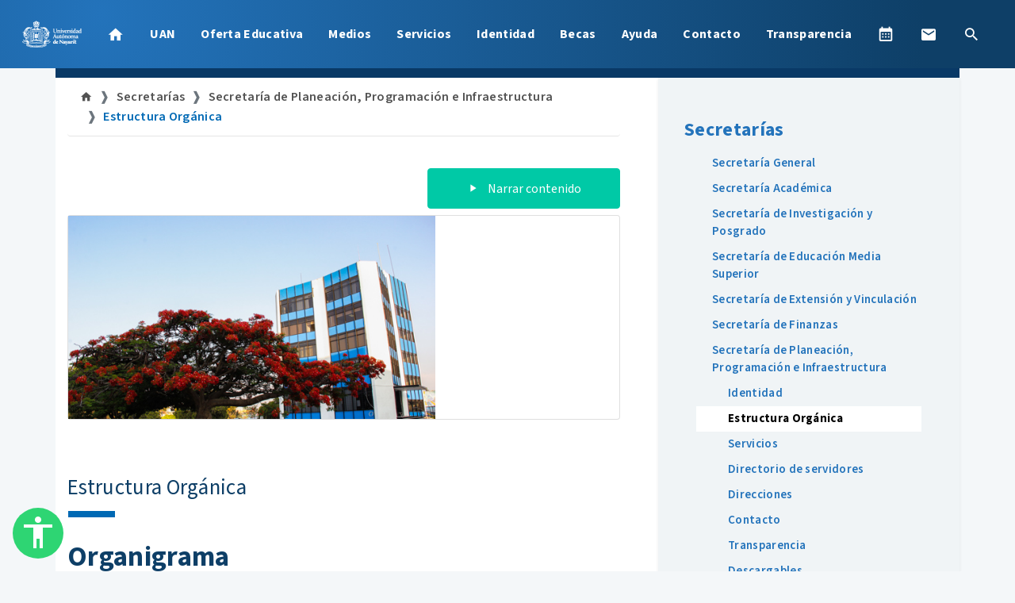

--- FILE ---
content_type: text/html; charset=UTF-8
request_url: https://www.uan.edu.mx/es/spp-organigrama
body_size: 44556
content:
<!DOCTYPE html>
<html lang="es">
<head>
    <meta charset="UTF-8">
    <meta name="viewport" content="width=device-width, initial-scale=1.0">
    <meta http-equiv="X-UA-Compatible" content="ie=edge">
    <title>Estructura Orgánica
 - Universidad Autonoma de Nayarit</title>
    <link rel="shortcut icon" href="https://www.uan.edu.mx/imagenes/escudo-uan-blue.png?v=1694459046">
        <meta name="description" content="Estructura Orgánica. "/>
        <meta property="og:title" content="Estructura Orgánica"/>
        <meta property="og:url" content="https://www.uan.edu.mx/es/spp-organigrama"/>
            <meta property="og:image" content="https://www.uan.edu.mx/imagenes/banner.jpg?v=1715664673">
        <meta property="og:description" content="Estructura Orgánica. "/>
    <meta property="og:site_name" content="Universidad Autónoma de Nayarit" />
    <meta property="og:type" content="website"/>
    <meta property="og:locale" content="es_MX" />
    <meta name="keywords" content="UAN,uni,mejor universidad, excelente universidad,Nayarit,Tepic,Carreras,Universidad,Prepa,Docencia,Investigación,Cultura,Licenciatura,Maestría,Doctorado,ceddi,congreso,lic,prepa" />
    <meta name="author" content="Medios Digitales UAN" />

        <link href="https://fonts.googleapis.com/icon?family=Material+Icons" rel="stylesheet">
    <link rel="stylesheet" href="https://www.uan.edu.mx/recursos/mdi/font/css/materialdesignicons.min.css?v=1683162694?n=63">
    <link rel="stylesheet" href="https://www.uan.edu.mx/recursos/miri/miri-ui-kit-free.css?v=1683162700?n=63">
    <link rel="stylesheet" href="https://www.uan.edu.mx/css/sidenav.css?v=1712560102?n=63">
    <link rel="stylesheet" href="https://www.uan.edu.mx/recursos/ckin/css/ckin.min.css?v=1710972762?n=63">
    <link rel="stylesheet" href="https://www.uan.edu.mx/recursos/audioplayer/audioplayer.css?v=1683162558?n=63">
    <link rel="stylesheet" href="https://www.uan.edu.mx/css/main.css?v=1767891407?n=63">
    <link rel="stylesheet" href="https://www.uan.edu.mx/recursos/lightgallery/css/lightgallery.css?v=1683162712?n=63">
    <link rel="stylesheet" href="https://www.uan.edu.mx/css/navbar.css?v=1712560102?n=63">
<link rel="stylesheet" href="https://www.uan.edu.mx/css/seccion/default.css?v=1712560103?n=63">
      
  <!-- Google tag (gtag.js) -->
<script async src="https://www.googletagmanager.com/gtag/js?id=G-RL16SSESY3"></script>
<script>
  window.dataLayer = window.dataLayer || [];
  function gtag(){dataLayer.push(arguments);}
  gtag('js', new Date());

  gtag('config', 'G-RL16SSESY3');
</script>
  <script>
    window.dataLayer = window.dataLayer || [];
    function gtag(){dataLayer.push(arguments);}
    gtag('js', new Date());

    gtag('config', 'UA-21326597-1');
  </script>
    <script src="https://www.google.com/recaptcha/api.js" async defer></script>
</head>
<div id="fb-root"></div>
<body>
    <script async defer crossorigin="anonymous" src="https://connect.facebook.net/es_ES/sdk.js#xfbml=1&version=v11.0" nonce="5DeHMOhY"></script>
    <div class="p-0 d-none d-lg-block">
  <nav class="navbar navbar-expand-lg navbar-dark py-3 flotable" id="nav-principal">
    <a class="navbar-brand" href="https://www.uan.edu.mx"><img src="https://www.uan.edu.mx/imagenes/escudo-22.png?n=3" alt="Logo UAN" style="width: 130px; height: auto;"></a>
    <button class="navbar-toggler" type="button" data-toggle="collapse" data-target="#movil-megamenu" aria-controls="movil-megamenu" aria-expanded="false" aria-label="Toggle navigation">
      <span class="navbar-toggler-icon"></span>
    </button>

    <div class="collapse navbar-collapse" id="movil-megamenu">
      <ul class="navbar-nav mr-auto">
        <li class="nav-item megamenu-item"><a href="https://www.uan.edu.mx" class="nav-link text-black"><i class="mdi mdi-home"></i></a></li>
        <li class="nav-item dropdown megamenu megamenu-item p-0" id="main-megamenu">
        <a id="megamenu" onclick="location.href = 'https://www.uan.edu.mx/es/universidad'" href="" data-toggle="dropdown" aria-haspopup="true" aria-expanded="false" class="nav-link text-black dropdown-toggle">UAN</a>
        <div aria-labelledby="megamenu" class="megamenu dropdown-menu border-0 p-0 m-0" id="container-menu">
            <div class="container-menu">
            <div class="row rounded-0 m-0 shadow-sm pb-1">
                <div class="col-lg-12 col-xl-12">
                <div class="p-4">
                    <div class="row">
                    <div class="col-lg-4 text-right p-0">
                        <h4 class="principal-link"><a href="https://www.uan.edu.mx/es/universidad">Acerca de la UAN</a></h4>
                        <ul class="list-unstyled center-small megamenu-small-magin">
                                                <li class="nav-item"><a href="https://www.uan.edu.mx/es/estructura-organica-de-la-uan" class="nav-link text-dark text-small pb-0 pr-0">Estructura orgánica</a></li>
                                                <li class="nav-item"><a href="https://www.uan.edu.mx/es/unidades-academicas" class="nav-link text-dark text-small pb-0 pr-0">Unidades Académicas</a></li>
                                                <li class="nav-item"><a href="https://www.uan.edu.mx/es/normatividad" class="nav-link text-dark text-small pb-0 pr-0">Normatividad</a></li>
                                                </ul>
                    </div>
                    <div class="col-lg-4 text-right p-0">
                        <h4 class="principal-link"><a href="https://www.uan.edu.mx/es/rectoria">Rectoría</a></h4>
                        <ul class="list-unstyled center-small megamenu-small-magin">
                                                        <li class="nav-item"><a href="https://www.uan.edu.mx/es/rectora" class="nav-link text-dark text-small pb-0 pr-0">Rectora</a></li>
                                                        <li class="nav-item"><a href="https://www.uan.edu.mx/es/sr" class="nav-link text-dark text-small pb-0 pr-0">Secretaría  de la Rectoría</a></li>
                                                    </ul>
                    </div>
                    <div class="col-lg-4 text-right p-0">
                        <h4 class="principal-link"><a href="https://www.uan.edu.mx/es/secretarias">Secretarías</a></h4>
                        <ul class="list-unstyled center-small megamenu-small-magin">
                                                        <li class="nav-item"><a href="https://www.uan.edu.mx/es/sg" class="nav-link text-dark text-small pb-0 pr-0">Secretaría General</a></li>
                                                        <li class="nav-item"><a href="https://www.uan.edu.mx/es/sd" class="nav-link text-dark text-small pb-0 pr-0">Secretaría Académica</a></li>
                                                        <li class="nav-item"><a href="https://www.uan.edu.mx/es/sip" class="nav-link text-dark text-small pb-0 pr-0">Secretaría de Investigación y Posgrado</a></li>
                                                        <li class="nav-item"><a href="https://www.uan.edu.mx/es/sems" class="nav-link text-dark text-small pb-0 pr-0">Secretaría de Educación Media Superior</a></li>
                                                        <li class="nav-item"><a href="https://www.uan.edu.mx/es/sev" class="nav-link text-dark text-small pb-0 pr-0">Secretaría de Extensión y Vinculación</a></li>
                                                        <li class="nav-item"><a href="https://www.uan.edu.mx/es/sf" class="nav-link text-dark text-small pb-0 pr-0">Secretaría de Finanzas</a></li>
                                                        <li class="nav-item"><a href="https://www.uan.edu.mx/es/spp" class="nav-link text-dark text-small pb-0 pr-0">Secretaría de Planeación, Programación e Infraestructura</a></li>
                                                        <li class="nav-item"><a href="https://www.uan.edu.mx/es/sa" class="nav-link text-dark text-small pb-0 pr-0">Secretaría de Administración</a></li>
                                                    </ul>
                    </div>
                    </div>
                </div>
                </div>
            </div>
            </div>
        </div>
    </li>
                                <li class="nav-item dropdown">
                <a class="nav-link dropdown-toggle"  data-toggle="dropdown" href="#" onclick="location.href = 'https://www.uan.edu.mx/es/oferta'">Oferta Educativa</a>
                <div class="dropdown-menu">
                                                            <a href="https://www.uan.edu.mx/es/preparatorias" class="dropdown-item">Medio Superior</a>
                                                                                <a href="https://www.uan.edu.mx/es/licenciaturas" class="dropdown-item">Superior</a>
                                                                                <a href="https://www.uan.edu.mx/es/profesional-asociado" class="dropdown-item">Profesional Asociado</a>
                                                                                <a href="https://www.uan.edu.mx/es/unidades-academicas" class="dropdown-item">Unidades Académicas</a>
                                                                                <a href="https://www.uan.edu.mx/es/posgrado" class="dropdown-item">Posgrados</a>
                                                        </div>
            </li>
                                    <li class="nav-item dropdown">
                <a class="nav-link dropdown-toggle"  data-toggle="dropdown" href="#" onclick="location.href = 'https://www.uan.edu.mx/es/medios'">Medios</a>
                <div class="dropdown-menu">
                                                            <a href="https://www.uan.edu.mx/es/comunicados" class="dropdown-item">Comunicados</a>
                                                                                <a href="https://www.uan.edu.mx/es/avisos" class="dropdown-item">Avisos / Convocatorias</a>
                                                                                <a href="http://www.radio.uan.mx" class="dropdown-item">Radio UAN</a>
                                                                                <a href="https://www.youtube.com/user/uanmedios/videos" class="dropdown-item">Tv UAN</a>
                                                                                <a href="https://www.uan.edu.mx/es/publicaciones" class="dropdown-item">Publicaciones</a>
                                                        </div>
            </li>
                                    <li class="nav-item dropdown">
                <a class="nav-link dropdown-toggle"  data-toggle="dropdown" href="#" onclick="location.href = 'https://www.uan.edu.mx/es/servicios-en-linea'">Servicios</a>
                <div class="dropdown-menu">
                                                            <a href="https://www.uan.edu.mx/es/calendario-escolar" class="dropdown-item">Calendario Escolar 2025-2026</a>
                                                                                <a href="http://mail.uan.edu.mx" class="dropdown-item">Correo institucional</a>
                                                                                <a href="https://piida.uan.mx/" class="dropdown-item">Plataforma PIIDA</a>
                                                                                <a href="https://www.uan.edu.mx/es/directorio-uan" class="dropdown-item">Directorio UAN</a>
                                                                                <a href="https://www.uan.edu.mx/es/bibliotecas" class="dropdown-item">Bibliotecas</a>
                                                                                <a href="https://www.uan.edu.mx/es/directorio-telefonico-uan" class="dropdown-item">Directorio Telefónico UAN</a>
                                                                                <a href="https://www.uan.edu.mx/es/credencial-universitaria" class="dropdown-item">Credencial universitaria</a>
                                                                                <a href="https://www.uan.edu.mx/es/protocolo-de-violencia-de-genero" class="dropdown-item">Protocolo de Violencia de Género</a>
                                                                                <a href="https://www.uan.edu.mx/es/contacto-lnk" class="dropdown-item">Contacto</a>
                                                        </div>
            </li>
                                    <li class="nav-item dropdown">
                <a class="nav-link dropdown-toggle"  data-toggle="dropdown" href="#" onclick="location.href = 'https://www.uan.edu.mx/es/identidad'">Identidad</a>
                <div class="dropdown-menu">
                                                            <a href="https://www.uan.edu.mx/es/historia-de-la-uan" class="dropdown-item">Historia</a>
                                                                                <a href="https://www.uan.edu.mx/es/mision-vision-y-valores-de-la-uan" class="dropdown-item">Misión, Visión y Valores</a>
                                                                                <a href="https://www.uan.edu.mx/es/himno-universitario" class="dropdown-item">Himno Universitario</a>
                                                        </div>
            </li>
                                    <li class="nav-item dropdown">
                <a class="nav-link dropdown-toggle"  data-toggle="dropdown" href="#" onclick="location.href = 'https://www.uan.edu.mx/es/correo'">Becas</a>
                <div class="dropdown-menu">
                                                            <a href="https://www.santanderopenacademy.com/es/index.html" class="dropdown-item">Becas Santander</a>
                                                        </div>
            </li>
                                    <li class="nav-item dropdown">
                <a class="nav-link dropdown-toggle"  data-toggle="dropdown" href="#" onclick="location.href = 'https://www.uan.edu.mx/es/ayuda'">Ayuda</a>
                <div class="dropdown-menu">
                                                            <a href="https://www.uan.edu.mx/es/acerca-del-sitio" class="dropdown-item">Acerca de este sitio</a>
                                                                                <a href="https://www.uan.edu.mx/es/aviso-de-privacidad" class="dropdown-item">Aviso de privacidad</a>
                                                        </div>
            </li>
                                <li class="nav-item">
            <a href="https://www.uan.edu.mx/es/contacto" class="nav-link">Contacto</a>
        </li>
                                <li class="nav-item">
            <a href="https://transparencia.uan.mx/" class="nav-link">Transparencia</a>
        </li>
                  </ul>
      <ul class="navbar-nav ml-auto center-small">
        <li class="nav-item">
          <a href="https://www.uan.edu.mx/es/calendario-escolar" class="nav-link" title="Calendarios">
            <i class="mdi mdi-calendar-month"></i>
          </a>
        </li>
        <li class="nav-item">
          <a href="http://mail.uan.edu.mx" target="_blank" class="nav-link" title="Correo institucional">
            <i class="mdi mdi-email"></i>
          </a>
        </li>
        <li class="nav-item">
          <a href="#" class="nav-link" onclick="openSearch(); return false;" title="Buscar">
            <i class="mdi mdi-magnify"></i>
          </a>
        </li>
      </ul>
    </div>
  </nav>
</div>    <div class="p-0 d-block d-lg-none sticky-top">

  <div class="container-fluid bg-gradient">
    <div class="row align-items-center ">
      <div class="col-3">
        <a href="https://www.uan.edu.mx"><img class="img-fluid p-2" src="https://www.uan.edu.mx/imagenes/autonomia-solo.png?n=3"></a>
      </div>
      <div class="col-7"></div>
      <div class="col-2 px-0">
        <a href="#" data-target="slide-out" class="sidenav-trigger btn btn-primary bg-gradient py-2"><i class="material-icons">menu</i></a>
      </div>
    </div>
  </div>

  <ul id="slide-out" class="sidenav">
    <li>
      <div class="user-view">
        <div class="background bg-gradient">
          <div class="container pt-3 px-4">
            <img src="https://www.uan.edu.mx/imagenes/autonomia.png?v=1741036563" class="img-fluid">
          </div>
        </div>
        <br>
        <br>
      </div>
    </li>
    <div class="accordion" id="uan">
                <div class="card">
            <div class="card-header bg-white">
                <a href="https://www.uan.edu.mx" class="btn btn-block text-left text-black"><i class="mdi mdi-home"></i>Inicio</a>
            </div>
        </div>
                        
            <div class="card" style="border-radius: 0rem;">
                <div class="card-header bg-white" id="headingOne">
                    <h2 class="mb-0">
                        <button class="btn btn-block text-left" type="button" data-toggle="collapse" data-target="#uancollapse" aria-expanded="true" aria-controls="collapseOne">
                        UAN
                        </button>
                    </h2>
                </div>
                <div id="uancollapse" class="collapse" aria-labelledby="headingOne" data-parent="#uan">
                <div class="card-body" style="background: #F9F9F9">
                    <h4 class="principal-link"><a href="https://www.uan.edu.mx/es/universidad">Acerca de la UAN</a></h4>
                    <hr>
                                        <li class="nav-item"><a href="https://www.uan.edu.mx/es/estructura-organica-de-la-uan" class="nav-link text-dark text-small pb-0 pr-0" style="overflow-wrap: break-word;">Estructura orgánica</a></li>
                                        <li class="nav-item"><a href="https://www.uan.edu.mx/es/unidades-academicas" class="nav-link text-dark text-small pb-0 pr-0" style="overflow-wrap: break-word;">Unidades Académicas</a></li>
                                        <li class="nav-item"><a href="https://www.uan.edu.mx/es/normatividad" class="nav-link text-dark text-small pb-0 pr-0" style="overflow-wrap: break-word;">Normatividad</a></li>
                                        <h4 class="principal-link"><a href="https://www.uan.edu.mx/es/rectoria">Rectoría</a></h4>
                    <hr>
                                            <li class="nav-item"><a href="https://www.uan.edu.mx/es/rectora" class="nav-link text-dark text-small pb-0 pr-0" style="overflow-wrap: break-word;">Rectora</a></li>
                                            <li class="nav-item"><a href="https://www.uan.edu.mx/es/sr" class="nav-link text-dark text-small pb-0 pr-0" style="overflow-wrap: break-word;">Secretaría  de la Rectoría</a></li>
                                        <h4 class="principal-link"><a href="https://www.uan.edu.mx/es/secretarias">Secretarías</a></h4>
                    <hr>
                                            <li class="nav-item"><a href="https://www.uan.edu.mx/es/sg" class="nav-link text-dark text-small pb-0 pr-0" style="overflow-wrap: break-word;">Secretaría General</a></li>
                                            <li class="nav-item"><a href="https://www.uan.edu.mx/es/sd" class="nav-link text-dark text-small pb-0 pr-0" style="overflow-wrap: break-word;">Secretaría Académica</a></li>
                                            <li class="nav-item"><a href="https://www.uan.edu.mx/es/sip" class="nav-link text-dark text-small pb-0 pr-0" style="overflow-wrap: break-word;">Secretaría de Investigación y Posgrado</a></li>
                                            <li class="nav-item"><a href="https://www.uan.edu.mx/es/sems" class="nav-link text-dark text-small pb-0 pr-0" style="overflow-wrap: break-word;">Secretaría de Educación Media Superior</a></li>
                                            <li class="nav-item"><a href="https://www.uan.edu.mx/es/sev" class="nav-link text-dark text-small pb-0 pr-0" style="overflow-wrap: break-word;">Secretaría de Extensión y Vinculación</a></li>
                                            <li class="nav-item"><a href="https://www.uan.edu.mx/es/sf" class="nav-link text-dark text-small pb-0 pr-0" style="overflow-wrap: break-word;">Secretaría de Finanzas</a></li>
                                            <li class="nav-item"><a href="https://www.uan.edu.mx/es/spp" class="nav-link text-dark text-small pb-0 pr-0" style="overflow-wrap: break-word;">Secretaría de Planeación, Programación e Infraestructura</a></li>
                                            <li class="nav-item"><a href="https://www.uan.edu.mx/es/sa" class="nav-link text-dark text-small pb-0 pr-0" style="overflow-wrap: break-word;">Secretaría de Administración</a></li>
                                    </div>
                </div>
            </div>
    
                
                                                        <div class="card">
                    <div class="card-header bg-white" id="headingOne">
                        <h2 class="mb-0">
                            <button class="btn btn-block text-left" type="button" data-toggle="collapse" data-target="#Oferta-educativa" aria-expanded="true" aria-controls="collapseOne">
                                Oferta Educativa
                            </button>
                        </h2>
                    </div>
                    <div id="Oferta-educativa" class="collapse" aria-labelledby="headingOne" data-parent="#uan">
                        <div class="card-body" style="background: #F9F9F9">
                            <a class="nav-item m-4 text-black" href="#" onclick="location.href = 'https://www.uan.edu.mx/es/oferta'">Inicio</a>
                            <hr>
                                                                                                <a href="https://www.uan.edu.mx/es/preparatorias" class="dropdown-item">Medio Superior</a>
                                    <hr>
                                                                                                                                <a href="https://www.uan.edu.mx/es/licenciaturas" class="dropdown-item">Superior</a>
                                    <hr>
                                                                                                                                <a href="https://www.uan.edu.mx/es/profesional-asociado" class="dropdown-item">Profesional Asociado</a>
                                    <hr>
                                                                                                                                <a href="https://www.uan.edu.mx/es/unidades-academicas" class="dropdown-item">Unidades Académicas</a>
                                    <hr>
                                                                                                                                <a href="https://www.uan.edu.mx/es/posgrado" class="dropdown-item">Posgrados</a>
                                    <hr>
                                                                                    </div>
                    </div>
                </div>
                                                                    <div class="card">
                    <div class="card-header bg-white" id="headingOne">
                        <h2 class="mb-0">
                            <button class="btn btn-block text-left" type="button" data-toggle="collapse" data-target="#Medios" aria-expanded="true" aria-controls="collapseOne">
                                Medios
                            </button>
                        </h2>
                    </div>
                    <div id="Medios" class="collapse" aria-labelledby="headingOne" data-parent="#uan">
                        <div class="card-body" style="background: #F9F9F9">
                            <a class="nav-item m-4 text-black" href="#" onclick="location.href = 'https://www.uan.edu.mx/es/medios'">Inicio</a>
                            <hr>
                                                                                                <a href="https://www.uan.edu.mx/es/comunicados" class="dropdown-item">Comunicados</a>
                                    <hr>
                                                                                                                                <a href="https://www.uan.edu.mx/es/avisos" class="dropdown-item">Avisos / Convocatorias</a>
                                    <hr>
                                                                                                                                <a href="http://www.radio.uan.mx" class="dropdown-item">Radio UAN</a>
                                    <hr>
                                                                                                                                <a href="https://www.youtube.com/user/uanmedios/videos" class="dropdown-item">Tv UAN</a>
                                    <hr>
                                                                                                                                <a href="https://www.uan.edu.mx/es/publicaciones" class="dropdown-item">Publicaciones</a>
                                    <hr>
                                                                                    </div>
                    </div>
                </div>
                                                                    <div class="card">
                    <div class="card-header bg-white" id="headingOne">
                        <h2 class="mb-0">
                            <button class="btn btn-block text-left" type="button" data-toggle="collapse" data-target="#Servicios" aria-expanded="true" aria-controls="collapseOne">
                                Servicios
                            </button>
                        </h2>
                    </div>
                    <div id="Servicios" class="collapse" aria-labelledby="headingOne" data-parent="#uan">
                        <div class="card-body" style="background: #F9F9F9">
                            <a class="nav-item m-4 text-black" href="#" onclick="location.href = 'https://www.uan.edu.mx/es/servicios-en-linea'">Inicio</a>
                            <hr>
                                                                                                <a href="https://www.uan.edu.mx/es/calendario-escolar" class="dropdown-item">Calendario Escolar 2025-2026</a>
                                    <hr>
                                                                                                                                <a href="http://mail.uan.edu.mx" class="dropdown-item">Correo institucional</a>
                                    <hr>
                                                                                                                                <a href="https://piida.uan.mx/" class="dropdown-item">Plataforma PIIDA</a>
                                    <hr>
                                                                                                                                <a href="https://www.uan.edu.mx/es/directorio-uan" class="dropdown-item">Directorio UAN</a>
                                    <hr>
                                                                                                                                <a href="https://www.uan.edu.mx/es/bibliotecas" class="dropdown-item">Bibliotecas</a>
                                    <hr>
                                                                                                                                <a href="https://www.uan.edu.mx/es/directorio-telefonico-uan" class="dropdown-item">Directorio Telefónico UAN</a>
                                    <hr>
                                                                                                                                <a href="https://www.uan.edu.mx/es/credencial-universitaria" class="dropdown-item">Credencial universitaria</a>
                                    <hr>
                                                                                                                                <a href="https://www.uan.edu.mx/es/protocolo-de-violencia-de-genero" class="dropdown-item">Protocolo de Violencia de Género</a>
                                    <hr>
                                                                                                                                <a href="https://www.uan.edu.mx/es/contacto-lnk" class="dropdown-item">Contacto</a>
                                    <hr>
                                                                                    </div>
                    </div>
                </div>
                                                                    <div class="card">
                    <div class="card-header bg-white" id="headingOne">
                        <h2 class="mb-0">
                            <button class="btn btn-block text-left" type="button" data-toggle="collapse" data-target="#Identidad" aria-expanded="true" aria-controls="collapseOne">
                                Identidad
                            </button>
                        </h2>
                    </div>
                    <div id="Identidad" class="collapse" aria-labelledby="headingOne" data-parent="#uan">
                        <div class="card-body" style="background: #F9F9F9">
                            <a class="nav-item m-4 text-black" href="#" onclick="location.href = 'https://www.uan.edu.mx/es/identidad'">Inicio</a>
                            <hr>
                                                                                                <a href="https://www.uan.edu.mx/es/historia-de-la-uan" class="dropdown-item">Historia</a>
                                    <hr>
                                                                                                                                <a href="https://www.uan.edu.mx/es/mision-vision-y-valores-de-la-uan" class="dropdown-item">Misión, Visión y Valores</a>
                                    <hr>
                                                                                                                                <a href="https://www.uan.edu.mx/es/himno-universitario" class="dropdown-item">Himno Universitario</a>
                                    <hr>
                                                                                    </div>
                    </div>
                </div>
                                                                    <div class="card">
                    <div class="card-header bg-white" id="headingOne">
                        <h2 class="mb-0">
                            <button class="btn btn-block text-left" type="button" data-toggle="collapse" data-target="#Becas" aria-expanded="true" aria-controls="collapseOne">
                                Becas
                            </button>
                        </h2>
                    </div>
                    <div id="Becas" class="collapse" aria-labelledby="headingOne" data-parent="#uan">
                        <div class="card-body" style="background: #F9F9F9">
                            <a class="nav-item m-4 text-black" href="#" onclick="location.href = 'https://www.uan.edu.mx/es/correo'">Inicio</a>
                            <hr>
                                                                                                <a href="https://www.santanderopenacademy.com/es/index.html" class="dropdown-item">Becas Santander</a>
                                    <hr>
                                                                                    </div>
                    </div>
                </div>
                                                                    <div class="card">
                    <div class="card-header bg-white" id="headingOne">
                        <h2 class="mb-0">
                            <button class="btn btn-block text-left" type="button" data-toggle="collapse" data-target="#Ayuda" aria-expanded="true" aria-controls="collapseOne">
                                Ayuda
                            </button>
                        </h2>
                    </div>
                    <div id="Ayuda" class="collapse" aria-labelledby="headingOne" data-parent="#uan">
                        <div class="card-body" style="background: #F9F9F9">
                            <a class="nav-item m-4 text-black" href="#" onclick="location.href = 'https://www.uan.edu.mx/es/ayuda'">Inicio</a>
                            <hr>
                                                                                                <a href="https://www.uan.edu.mx/es/acerca-del-sitio" class="dropdown-item">Acerca de este sitio</a>
                                    <hr>
                                                                                                                                <a href="https://www.uan.edu.mx/es/aviso-de-privacidad" class="dropdown-item">Aviso de privacidad</a>
                                    <hr>
                                                                                    </div>
                    </div>
                </div>
                                                                    <div class="card">
                    <div class="card-header bg-white">
                        <a href="https://www.uan.edu.mx/es/contacto" class="btn btn-block text-left text-black">Contacto</a>
                    </div>
                </div>
                                                                    <div class="card">
                    <div class="card-header bg-white">
                        <a href="https://transparencia.uan.mx/" class="btn btn-block text-left text-black">Transparencia</a>
                    </div>
                </div>
                                <div class="card">
        <div class="card-header bg-white">
            <a class="sidenav-close btn btn-block text-left text-black" href="https://www.uan.edu.mx/es/calendario-escolar"><i class="mdi mdi-calendar-month"></i> Calendarios</a>
        </div>
    </div>
    <div class="card">
        <div class="card-header bg-white">
            <a class="sidenav-close btn btn-block text-left text-black" href="http://mail.uan.edu.mx" target="_blank"><i class="mdi mdi-email"></i> Correo institucional</a>
        </div>
    </div>
    <div class="card">
        <div class="card-header bg-white">
            <a class="sidenav-close btn btn-block text-left text-black" href="#" onclick="openSearch(); return false;"><i class="mdi mdi-magnify"></i> Buscar</a>
        </div>
    </div>
    <div class="card">
        <div class="card-header bg-white">
            <a class="sidenav-close btn btn-block text-left text-black" href="#" onclick="return false;">Cerrar menu</a>
        </div>
    </div>  </ul>

</div>

    <div id="contenido-body">

        <div id="contenido-maestro">
    
<div class="container"><div class="row"><div class="col-lg-12 adorno2 bg-uan-darkblue"></div></div></div>
<div class="container">
    <div class="row">
        <div class="col-12 bg-uan-gray p-5 border-lefth shadow-sm d-block d-lg-none mb-4 d-block d-lg-none" id="lateral-menu_sm">
        <div class="row p-0 rounded-lg">
            <div class="col-lg-10 col-md-10 col-sm-10 col-10 p-0 text-left">
                                <h4 class="font-weight-bolder text-uan-darkblue menu-lateral"><a href="https://www.uan.edu.mx/es/secretarias">Secretarías</a></h4>
                            </div>
            <div class="col-lg-2 col-md-2 col-sm-2 col-2 p-0 text-right d-flex justify-content-center align-items-center">
                <button class="btn btn-sm btn-facebook" id="directorio-menu">
                    <i class="mdi mdi-menu"></i>
                </button>
            </div>
        </div>
        <div class="row p-0 rounded-lg listado" id="directorio-lista" style="font-weight: 600 !important;">
            <div class="col-lg-12">
                <ul class='list-unstyled'><li class="menu-lateral li-st v1"><a href="https://www.uan.edu.mx/es/sg">Secretaría General</a></li><li class="menu-lateral li-st v1"><a href="https://www.uan.edu.mx/es/sd">Secretaría Académica</a></li><li class="menu-lateral li-st v1"><a href="https://www.uan.edu.mx/es/sip">Secretaría de Investigación y Posgrado</a></li><li class="menu-lateral li-st v1"><a href="https://www.uan.edu.mx/es/sems">Secretaría de Educación Media Superior</a></li><li class="menu-lateral li-st v1"><a href="https://www.uan.edu.mx/es/sev">Secretaría de Extensión y Vinculación</a></li><li class="menu-lateral li-st v1"><a href="https://www.uan.edu.mx/es/sf">Secretaría de Finanzas</a></li><li class="menu-lateral li-st v1"><a href="https://www.uan.edu.mx/es/spp">Secretaría de Planeación, Programación e Infraestructura</a></li><ul class='list-unstyled'><li class="menu-lateral li-st v2"><a href="https://www.uan.edu.mx/es/udi-identidad">Identidad</a></li><li class="menu-lateral bg-white font-weight-bold li-st v2 activo"><a href="https://www.uan.edu.mx/es/spp-organigrama">Estructura Orgánica</a></li><li class="menu-lateral li-st v2"><a href="https://www.uan.edu.mx/es/spp-servicios">Servicios</a></li><li class="menu-lateral li-st v2"><a href="https://www.uan.edu.mx/es/directorio-de-servidores-sppi">Directorio de servidores</a></li><li class="menu-lateral li-st v2"><a href="https://www.uan.edu.mx/es/spp-direcciones">Direcciones</a></li><li class="menu-lateral li-st v2"><a href="https://www.uan.edu.mx/es/spp-contacto">Contacto</a></li><li class="menu-lateral li-st v2"><a href="https://www.uan.edu.mx/es/udi-transparencia">Transparencia</a></li><li class="menu-lateral li-st v2"><a href="https://www.uan.edu.mx/es/udi-descargables">Descargables</a></li></ul><li class="menu-lateral li-st v1"><a href="https://www.uan.edu.mx/es/sa">Secretaría de Administración</a></li></ul>
            </div>
        </div>
    </div>
        <div class="col-lg-8 pb-5 pr-5" id="principal-contenedor">
            <div class="row mb-2">
                <div class="col-lg-12">
                    <nav aria-label="breadcrumb">
                        <ol class="breadcrumb bg-white">
                                                                                    <li class="breadcrumb-item "><a href="/"><i class="mdi mdi-home"></i></a></li>
                                                        <li class="breadcrumb-item "><a href="secretarias">Secretarías</a></li>
                                                        <li class="breadcrumb-item "><a href="spp">Secretaría de Planeación, Programación e Infraestructura</a></li>
                                                        <li class="breadcrumb-item  active "><a href="spp-organigrama">Estructura Orgánica</a></li>
                                                    </ol>
                    </nav>
                </div>
            </div>
                        <div class="row mb-5">
                <div class="col-lg-12">
                    <div class="card">
                        <div class="row no-gutters">
                            <div class="col-lg-8 p-0 d-flex align-items-center justify-content-center bg-light">
                                                        <div id="portada" style="background: url(https://www.uan.edu.mx/d/i/secciones/edificio-rectoria-vista-arbol.jpg?v=1551187068)">
                                                                                        </div>
                            </div>
                            <div class="col-lg-4">
                            <div class="card-body">
                                <h5 id="portada-titulo"></h5>
                                <span id="portada-descripcion">
                                    
                                </span>
                            </div>
                            </div>
                        </div>
                    </div>
                </div>
            </div>
            <br>
                        <div class="row">
                <div class="col">
                    <p class="subtitulos text-uan-darkblue">Estructura Orgánica</p>
                </div>
            </div>
            <div class="row pl-3"><div class="col-1 adorno bg-uan-blue"></div></div>
            <br>

                                    <div class="row">
    <div class="col-lg-12">
        <h2 class="titulos font-weight-bold mb-0">Organigrama</h2>
        <article>
        <p><img src="[data-uri]" style="width: 672.986px;" data-filename="image.png"><br></p>
        </article>
    </div>
</div>            
            <div class="row mt-lg">
                <div class="col-lg-12 text-right">
                    <hr>
                    <div class="row">
                        <div class="col-lg-6 col-sm-12 col-12 text-left">
                            <button class="btn btn-print btn-sm">Imprimir página <i class="mdi mdi-printer"></i></button>
                        </div>
                        <div class="col-lg-6 col-sm-12 col-12 text-right">
                            <button class="btn btn-facebook btn-sm"><i class="mdi mdi-facebook"></i></button>
                            <button class="btn btn-twitter btn-sm"><i class="mdi mdi-twitter"></i></button>
                            <button class="btn btn-whatsapp btn-sm"><i class="mdi mdi-whatsapp"></i></button>
                        </div>
                    </div>
                </div>
            </div>
        </div>
        <div class="col-lg-4 bg-uan-gray p-5 border-lefth shadow-sm d-none d-lg-block">
            <div id="lateral-menu">
    <div class="row p-0 rounded-lg">
        <div class="col-lg-10 col-md-10 col-sm-10 col-10 p-0 text-left">
                        <h4 class="font-weight-bolder text-uan-darkblue menu-lateral"><a href="https://www.uan.edu.mx/es/secretarias">Secretarías</a></h4>
                    </div>
    </div>
    <div class="row p-0 rounded-lg listado" id="directorio-lista" style="font-weight: 600 !important;">
        <div class="col-lg-12">
            <ul class='list-unstyled'><li class="menu-lateral li-st v1"><a href="https://www.uan.edu.mx/es/sg">Secretaría General</a></li><li class="menu-lateral li-st v1"><a href="https://www.uan.edu.mx/es/sd">Secretaría Académica</a></li><li class="menu-lateral li-st v1"><a href="https://www.uan.edu.mx/es/sip">Secretaría de Investigación y Posgrado</a></li><li class="menu-lateral li-st v1"><a href="https://www.uan.edu.mx/es/sems">Secretaría de Educación Media Superior</a></li><li class="menu-lateral li-st v1"><a href="https://www.uan.edu.mx/es/sev">Secretaría de Extensión y Vinculación</a></li><li class="menu-lateral li-st v1"><a href="https://www.uan.edu.mx/es/sf">Secretaría de Finanzas</a></li><li class="menu-lateral li-st v1"><a href="https://www.uan.edu.mx/es/spp">Secretaría de Planeación, Programación e Infraestructura</a></li><ul class='list-unstyled'><li class="menu-lateral li-st v2"><a href="https://www.uan.edu.mx/es/udi-identidad">Identidad</a></li><li class="menu-lateral bg-white font-weight-bold li-st v2 activo"><a href="https://www.uan.edu.mx/es/spp-organigrama">Estructura Orgánica</a></li><li class="menu-lateral li-st v2"><a href="https://www.uan.edu.mx/es/spp-servicios">Servicios</a></li><li class="menu-lateral li-st v2"><a href="https://www.uan.edu.mx/es/directorio-de-servidores-sppi">Directorio de servidores</a></li><li class="menu-lateral li-st v2"><a href="https://www.uan.edu.mx/es/spp-direcciones">Direcciones</a></li><li class="menu-lateral li-st v2"><a href="https://www.uan.edu.mx/es/spp-contacto">Contacto</a></li><li class="menu-lateral li-st v2"><a href="https://www.uan.edu.mx/es/udi-transparencia">Transparencia</a></li><li class="menu-lateral li-st v2"><a href="https://www.uan.edu.mx/es/udi-descargables">Descargables</a></li></ul><li class="menu-lateral li-st v1"><a href="https://www.uan.edu.mx/es/sa">Secretaría de Administración</a></li></ul>
        </div>
    </div>
</div>        </div>
    </div>
</div>
    <a id="back-to-top" href="#" class="btn btn-pill back-to-top p-0" role="button" style="background: rgb(35, 115, 187)"><img src="https://www.uan.edu.mx/imagenes/iconos/TopBlanco.svg?v=1694459046" alt="" width="35"></a>
    <div id="buscador" class="overlay">
        <span class="closebtn" onclick="closeSearch()" title="Close Overlay">×</span>
        <div class="overlay-content">
          <div class="container-fluid">
            <div class="row justify-content-center">
              <div class="col-lg-5 col-md-4 col-sm-3 col-2 text-center p-5">
                <img src="https://www.uan.edu.mx/imagenes/logo.svg?n=3" alt="" class="img-fluid">
              </div>
            </div>
            <div class="row">
              <div class="col-lg-12">
                <script async src="https://cse.google.com/cse.js?cx=48835c56e6cfd0b6c"></script>
                <div class="gcse-searchbox-only" data-resultsUrl="https://www.uan.edu.mx/buscar"></div>
              </div>
            </div>
          </div>
        </div>
    </div>
    <div class="container-uan py-5" id="pie_pagina">
      <div class="row">
    <div class="col-lg-12">
        <div class="row py-2">
            <div class="col-lg-4 col-md-4 col-sm-12 col-12 mb-4 mb-lg-0 center-small">
                <h2 class="text-white font-weight-bold">"Por lo nuestro a lo universal"</h2>
                <div class="row">
                    <div class="col-lg-3 center-small">
                        <img src="https://www.uan.edu.mx/imagenes/escudo-uan.png?v=1694459046" alt="Escudo UAN" class="img-fluid">
                    </div>
                    <div class="col-lg-9 center-small">
                        <ul class="list-unstyled">
                        <li class="text-white">Ciudad de la Cultura "Amado Nervo"</li>
                        <li class="text-white">Tepic, Nayarit. México. C.P. 63000</li>
                        <li class="text-white">Tel: (311) 211 8800</li>
                        <li class="text-white">contacto@uan.edu.mx</li>
                        <li class="text-white">https://www.uan.edu.mx</li>  
                        </ul>
                    </div>
                </div>
            </div>
            <div class="col-lg-2 col-md-2 col-sm-12 col-12 mb-4 mb-lg-0 center-small">
                <h2 class="text-white font-weight-bold">Organizaciones</h2>
                <ul class="list-unstyled">
                <li class="text-white"><a href="https://www.feuan.net/" class="text-white" target=”_blank”>FEUAN</a></li>
                <li class="text-white"><a href="https://www.setuan.org.mx/" class="text-white" target=”_blank”>SETUAN</a></li>
                <li class="text-white"><a href="https://spauan.org.mx/" class="text-white" target=”_blank”>SPAUAN</a></li>
                <li class="text-white"><a href="https://www.patronato.nayarit.gob.mx/" class="text-white" target=”_blank”>PATRONATO UAN</a></li>
                </ul>
            </div>
            <div class="col-lg-3 col-md-3 col-sm-12 col-12 mb-lg-0 center-small">
                <h2 class="text-white font-weight-bold">Acerca de</h2>
                <ul class="list-unstyled">
                <!-- <li class="text-white"><a href="" class="text-white">Mapa del sitio</a></li> -->
                <li class="text-white"><a href="https://www.uan.edu.mx/d/i/CROQUIS_ACTUALIZADO_24.pdf" class="text-white">Mapa del campus Tepic</a></li>
                <li class="text-white"><a href="https://www.uan.edu.mx/d/avisos/2022/Diciembre/PDI_2022-2028_UAN.pdf" class="text-white">Plan de Desarrollo Institucional</a></li>
                <li class="text-white"><a href="https://sites.google.com/uan.edu.mx/responsabilidad-social-uan/portada" class="text-white">Responsabilidad Social Universitaria</a></li>
                <li class="text-white"><a href="https://www.uan.edu.mx/es/identidad" class="text-white">Descargables Imagen Institucional</a></li>
                </ul>
            </div>
            <div class="col-lg-3 col-md-3 col-sm-12 col-12 mb-lg-0 center-small">
            <div class="col-lg-7">
                    <img src="https://www.uan.edu.mx/imagenes/vectores/uanocelote.svg?v=1711122223" alt="Escudo UAN" class="text-left">
                </div>
                <br>
                <div class="col-lg-7">
                    <a href="https://www.uan.edu.mx/es/contraloria-social_"><img src="https://www.uan.edu.mx/imagenes/contraloria.png?v=1762971808" alt="Escudo UAN" class="text-left"></a>
                </div>
                <div class="col-lg-5"></div>
                <br>
                <ul class="list-unstyled">
                <li class="text-white"><a href="https://www.uan.edu.mx/es/aviso-de-privacidad" class="text-white">Aviso de privacidad</a></li>
                <li class="text-white">© 2018 uan.mx derechos reservados</li>
                </ul>
            </div>
        </div>
    </div>
</div>    </div>
    </div>
</div>
<div>
    <button class="flotante" id="controles-accesibilidad" data-toggle="modal" data-target="#accesibilidadModal">
        <i class="mdi mdi-human"></i>
    </button>

    <div class="modal fade" id="accesibilidadModal" tabindex="-1" aria-labelledby="accesibilidadModalLabel" aria-hidden="true">
        <div class="modal-dialog modal-sm modal-dialog-centered">
            <div class="modal-content">
                <div class="modal-header">
                <h5 class="modal-title" id="accesibilidadModalLabel">Accesibilidad</h5>
                <button type="button" class="close" data-dismiss="modal" aria-label="Close">
                    <span aria-hidden="true">&times;</span>
                </button>
                </div>
                <div class="modal-body text-center">

                    <table>
                        <tbody>
                            <tr>
                                <td width="30%" class="text-center align-middle">
                                    <div class="custom-control custom-switch custom-switch-acc">
                                        <input type="checkbox" class="custom-control-input acc-swtich" id="acceso-modo-contraste" checked>
                                        <label class="custom-control-label" for="acceso-modo-contraste"></label>
                                    </div>
                                </td>
                                <td width="70%" class="text-left py-2 align-middle">
                                    <label for="acceso-modo-contraste" class="mb-0">Alto contraste</label>
                                </td>
                            </tr>
                            <tr>
                                <td width="30%" class="text-center align-middle">
                                    <div class="custom-control custom-switch custom-switch-acc">
                                        <input type="checkbox" class="custom-control-input acc-swtich" id="acceso-modo-oscuro" checked>
                                        <label class="custom-control-label" for="acceso-modo-oscuro"></label>
                                    </div>
                                </td>
                                <td width="70%" class="text-left py-2 align-middle">
                                    <label for="acceso-modo-oscuro" class="mb-0">Modo oscuro</label>
                                </td>
                            </tr>
                            <tr>
                                <td width="30%" class="text-center align-middle">
                                    <input type="radio" class="ctrl-acc acceso-fuente" name="tamano-fuente" checked data-valor="1" id="fuentex1">
                                </td>
                                <td width="70%" class="text-left py-2 align-middle">
                                    <label for="fuentex1">Letras tamaño normal</label>
                                </td>
                            </tr>
                            <tr>
                                <td width="30%" class="text-center align-middle">
                                    <input type="radio" class="ctrl-acc acceso-fuente" name="tamano-fuente" data-valor="2" id="fuentex2">
                                </td>
                                <td width="70%" class="text-left py-2 align-middle">
                                    <label for="fuentex2">Letras tamaño mediano</label>
                                </td>
                            </tr>
                            <tr>
                                <td width="30%" class="text-center align-middle">
                                    <input type="radio" class="ctrl-acc acceso-fuente" name="tamano-fuente" data-valor="3" id="fuentex3">
                                </td>
                                <td width="70%" class="text-left py-2 align-middle">
                                    <label for="fuentex3">Letras tamaño grande</label>
                                </td>
                            </tr>
                        </tbody>
                    </table>
                </div>
                <div class="modal-footer d-flex align-items-center justify-content-center">
                <button type="button" class="btn btn-secondary btn-block" data-dismiss="modal">Cerrar</button>
                </div>
            </div>
        </div>
    </div>
</div>

    <script src="https://www.uan.edu.mx/recursos/jquery/jquery.min.js?v=1683162690?n=63"></script>
    <script src="https://www.uan.edu.mx/recursos/popper/popper.min.js?v=1683162704?n=63"></script>
    <script src="https://www.uan.edu.mx/recursos/bootstrap/bootstrap.min.js?v=1683162560?n=63"></script>
    <script src="https://www.uan.edu.mx/recursos/miri/miri-ui-kit.js?v=1683162700?n=63"></script>
    <script src="https://www.uan.edu.mx/recursos/sweetalert/sweetalert2.all.min.js?v=1683162710?n=63"></script>
    <script src="https://www.uan.edu.mx/recursos/sticky/sticky.js?v=1683162706?n=63"></script>
    <script src="https://www.uan.edu.mx/recursos/materialize/materialize.js?v=1683162716?n=63"></script>
    <script src="https://www.uan.edu.mx/recursos/ckin/js/ckin.js?v=1710972762?n=63"></script>
    <script src="https://www.uan.edu.mx/recursos/audioplayer/audioplayer.js?v=1683162558?n=63"></script>
    <script src="https://www.uan.edu.mx/recursos/lightgallery/js/lightgallery-all.min.js?v=1683162716?n=63"></script>
    <script src="https://www.uan.edu.mx/js/main.js?v=1768323053?n=63"></script>

        <script>
    $( document ).ready(function() {
        $(".left_W200").next().removeClass()
        $(".left_W200").parent().addClass('row mb-5 border border-light rounded-lg');
        $(".left_W200").addClass('col-lg-4 p-3 d-flex align-items-top justify-content-center');
        $(".left_W200 img").addClass('img-thumbnail').removeAttr('width').removeAttr('height');
        $(".left_W200").next().addClass('col-lg-8 p-3 contenido-publicaciones');
        $(".left_W200").next().find('a').removeAttr('style')
        $(".left_W200").next().find('.mas').addClass('btn btn-light btn-sm pt-1 pb-1')
        $(".left_W200").next().find('.mas').append('<i class="mdi mdi-book-open ml-2"></i>')
    })
    $('nav[aria-label="breadcrumb"]').after().append(`<br><button class="btn btn-success px-5 float-right" id="boton-narracion-unidades"><i class="mdi mdi-play mr-2"></i> Narrar contenido</button>`);
</script>
</body>
</html>


--- FILE ---
content_type: text/css
request_url: https://www.uan.edu.mx/recursos/ckin/css/ckin.min.css?v=1710972762?n=63
body_size: 1675
content:
/*! ckin v0.0.1 | (c) 2017  | MIT License | git+https://github.com/hunzaboy/ckin.git */
@font-face{font-family:ckin;src:url(../fonts/ckin.eot?g02cfx);src:url(../fonts/ckin.eot?g02cfx#iefix) format("embedded-opentype"),url(../fonts/ckin.ttf?g02cfx) format("truetype"),url(../fonts/ckin.woff?g02cfx) format("woff"),url(../fonts/ckin.svg?g02cfx#ckin) format("svg");font-weight:400;font-style:normal}[class*=" ckin-"],[class^=ckin-]{font-family:ckin!important;speak:none;font-style:normal;font-weight:400;font-variant:normal;text-transform:none;line-height:1;-webkit-font-smoothing:antialiased;-moz-osx-font-smoothing:grayscale}.ckin-compress:before{content:"\e901"}.ckin-expand:before{content:"\e900"}.ckin-play:before{content:"\ea1c"}.ckin-pause:before{content:"\ea1d"}.ckin-stop:before{content:"\ea1e"}.ckin-backward:before{content:"\ea1f"}.ckin-forward:before{content:"\ea20"}.ckin-volume-high:before{content:"\ea26"}.ckin-volume-medium:before{content:"\ea27"}.ckin-volume-low:before{content:"\ea28"}.ckin-volume-mute:before{content:"\ea2a"}body{font-family:Helvetica Neue,Calibri Light,Roboto,sans-serif;-webkit-font-smoothing:antialiased;-moz-osx-font-smoothing:grayscale;letter-spacing:.02em}video{width:100%;height:auto;cursor:pointer}.ckin__player{margin-bottom:20px;font-family:Helvetica Neue,Calibri Light,Roboto,sans-serif;letter-spacing:.02em}.ckin__player.ckin__fullscreen{position:fixed;top:0;left:0;right:0;bottom:0;height:100%;width:100%;z-index:2;background:#000;border-radius:0!important;display:-ms-flexbox;display:flex}.ckin__overlay{position:relative}.ckin__overlay:before{background:radial-gradient(ellipse at center,transparent 0,rgba(0,0,0,.65) 100%)}.ckin__overlay--2:before{background:hsla(0,0%,9%,.8)}.default{border:0 solid rgba(0,0,0,.2);box-shadow:0 0 20px rgba(0,0,0,.2);position:relative;font-size:0;overflow:hidden;border-radius:5px;cursor:pointer}.default:before{content:"";position:absolute;top:0;left:0;bottom:0;right:0;border-radius:5px;transition:opacity .2s;opacity:1;visibility:visible}.default__title{position:absolute;left:20px;top:20px;z-index:1;font-size:24px;color:hsla(0,0%,100%,.8);font-style:italic}.default__button{background:none;border:0;line-height:1;color:#00cf7d;outline:0;padding:0;cursor:pointer;-ms-flex-pack:center;justify-content:center;display:-ms-flexbox;display:flex;max-width:50px}.default__button i{-ms-flex-item-align:center;-ms-grid-row-align:center;align-self:center}.default__button--big{background:none;border:0;line-height:1;color:#00cf7d;text-align:center;outline:0;padding:0;cursor:pointer;position:absolute;opacity:1;visibility:visible;top:50%;left:50%;transform:translate(-50%,-50%) scale(1);font-size:64px;transition:all .2s;-ms-touch-action:manipulation;touch-action:manipulation}.default__slider{width:10px;height:30px}.default__controls{display:-ms-flexbox;display:flex;position:absolute;bottom:0;right:0;left:0;transition:all .3s;-ms-flex-wrap:wrap;flex-wrap:wrap;background:linear-gradient(0deg,rgba(0,0,0,.65) 0,transparent);font-size:32px;-ms-flex-align:center;align-items:center;padding:10px;transform:translateY(0);-ms-flex-pack:justify;justify-content:space-between;border-radius:0 0 5px 5px}.default.is-playing:before{transform:translate(-50%,-50%) scale(1.3)}.default.is-playing .default__button--big,.default.is-playing:before{opacity:0;visibility:hidden}.default.is-playing .default__controls{transform:translateY(52px)}.default.is-playing:hover .default__controls{transform:translateY(0)}.default__controls>*{-ms-flex:1;flex:1}.default .progress{position:relative;display:-ms-flexbox;display:flex;height:10px;transition:height .3s;background:rgba(0,0,0,.5);cursor:pointer;border-radius:4px}.default .progress__filled{width:0;background:#00cf7d;-ms-flex:0;flex:0;-ms-flex-preferred-size:0%;flex-basis:0%;border-radius:4px}.minimal{border:0 solid rgba(0,0,0,.2);box-shadow:0 0 20px rgba(0,0,0,.2);position:relative;font-size:0;overflow:hidden;border-radius:5px;cursor:pointer}.minimal:before{content:"";position:absolute;top:0;left:0;bottom:0;right:0;border-radius:5px;transition:opacity .2s;opacity:1;visibility:visible}.minimal__title{position:absolute;left:20px;top:20px;z-index:1;font-size:24px;color:hsla(0,0%,100%,.8);font-style:italic}.minimal__button{background:none;border:0;line-height:1;color:#00cf7d;outline:0;padding:0;cursor:pointer;-ms-flex-pack:center;justify-content:center;display:-ms-flexbox;display:flex;max-width:50px}.minimal__button i{-ms-flex-item-align:center;-ms-grid-row-align:center;align-self:center}.minimal__button--big{background:none;border:0;line-height:1;color:#00cf7d;text-align:center;outline:0;padding:0;cursor:pointer;position:absolute;opacity:1;visibility:visible;top:50%;left:50%;transform:translate(-50%,-50%) scale(1);font-size:64px;transition:all .2s ease-in;-ms-touch-action:manipulation;touch-action:manipulation}.minimal__slider{width:10px;height:30px}.minimal__controls{display:-ms-flexbox;display:flex;position:absolute;bottom:0;right:0;left:0;transition:all .3s;-ms-flex-wrap:wrap;flex-wrap:wrap;background:#242424;font-size:32px;-ms-flex-align:center;align-items:center;padding:10px;transform:translateY(0);-ms-flex-pack:justify;justify-content:space-between;border-radius:0 0 5px 5px}.minimal.is-playing:before{opacity:0;visibility:hidden}.minimal.is-playing .minimal__button--big{opacity:0;visibility:hidden;transform:translate(-50%,-50%) scale(1.3)}.minimal.is-playing .minimal__controls{transform:translateY(52px)}.minimal.is-playing:hover .minimal__controls{transform:translateY(0)}.minimal__controls>*{-ms-flex:1;flex:1}.minimal .progress{position:relative;display:-ms-flexbox;display:flex;height:10px;transition:height .3s;background:rgba(0,0,0,.5);cursor:pointer;border-radius:4px}.minimal .progress__filled{width:0;background:#00cf7d;-ms-flex:0;flex:0;-ms-flex-preferred-size:0%;flex-basis:0%;border-radius:4px}.compact{border:0 solid rgba(0,0,0,.2);box-shadow:0 0 20px rgba(0,0,0,.2);position:relative;font-size:0;overflow:hidden;border-radius:5px;cursor:pointer}.compact:before{content:"";position:absolute;top:0;left:0;bottom:0;right:0;border-radius:5px;transition:opacity .2s;opacity:1;visibility:visible}.compact__title{position:absolute;left:20px;top:20px;z-index:1;font-size:24px;color:hsla(0,0%,100%,.8)}.compact__button{background:none;border:0;line-height:1;color:#00cf7d;outline:0;padding:0;cursor:pointer;-ms-flex-pack:center;justify-content:center;display:-ms-flexbox;display:flex;max-width:50px}.compact__button i{-ms-flex-item-align:center;-ms-grid-row-align:center;align-self:center}.compact__button--big{background:none;border:0;line-height:1;color:#00cf7d;text-align:center;outline:0;padding:0;cursor:pointer;position:absolute;opacity:1;visibility:visible;top:50%;left:50%;transform:translate(-50%,-50%) scale(1);font-size:64px;transition:all .2s ease-in;-ms-touch-action:manipulation;touch-action:manipulation}.compact__slider{width:10px;height:30px}.compact__controls{display:-ms-flexbox;display:flex;position:absolute;max-width:400px;bottom:0;right:0;left:50%;transition:all .3s;-ms-flex-wrap:wrap;flex-wrap:wrap;background:#242424;font-size:32px;-ms-flex-align:center;align-items:center;padding:10px;transform:translateY(-20px) translateX(-50%);-ms-flex-pack:justify;justify-content:space-between;border-radius:5px}.compact.is-playing:before{opacity:0;visibility:hidden}.compact.is-playing .compact__button--big{opacity:0;visibility:hidden;transform:translate(-50%,-50%) scale(1.3)}.compact.is-playing .compact__controls{transform:translateY(52px) translateX(-50%)}.compact.is-playing:hover .compact__controls{transform:translateY(-20px) translateX(-50%)}.compact__controls>*{-ms-flex:1;flex:1}.compact .progress{position:relative;display:-ms-flexbox;display:flex;height:10px;transition:height .3s;background:rgba(0,0,0,.5);cursor:pointer;border-radius:4px}.compact .progress__filled{width:0;background:#00cf7d;-ms-flex:0;flex:0;-ms-flex-preferred-size:0%;flex-basis:0%;border-radius:4px}@media (max-width:480px){.ckin__player button{font-size:18px}}video::-webkit-media-controls-enclosure{display:none!important}

--- FILE ---
content_type: text/css
request_url: https://www.uan.edu.mx/css/seccion/default.css?v=1712560103?n=63
body_size: 786
content:
.text-uan-darkblue{
    
    color: #0E3F67;
    font-size: 22px;
}
.bg-uan-gray{
    background: #F0F4F6;
}
.general{
    font-size: 17px;
}
.subtitulos{
    font-size: 27px;
}
.titulo-contacto{
    color: #2373BB;
}
.titulos{
    font-size: 35px;
}
.adorno{
    height: 8px;
}
.adorno2{
    height: 12px;
}

.btn-enviar{
    background: #2373BB;
    color: white;
}
.btn-enviar:hover{
    border: 1px solid #2373BB;
    background: #fff;
    color: #2373BB;
}


.directorio{
    cursor: pointer;
}

.curriculo{
    position: absolute;
    top: 0;
    bottom: 0;
    left: 0;
    right: 0;
    height: 100%;
    width: 100%;
    opacity: 0;
    transition: .5s ease;
    background-color: rgba(14, 63, 103, 0.7);
    border-radius: 0.25rem;
}
.directorio:hover>.curriculo{
    opacity: 1;
    transition: .5s ease;    
}
.curriculo>.text {
  color: white;
  position: absolute;
  top: 50%;
  left: 50%;
  -webkit-transform: translate(-50%, -50%);
  -ms-transform: translate(-50%, -50%);
  transform: translate(-50%, -50%);
  text-align: center;
}




.badge.block-badge {
    display: block;
    flex-wrap: wrap;
}

.MsoListParagraph{
    display: none;
}

.card-oe{
    width: 100%;
    height: auto;
    border-radius: 4px;
    border: 1px solid rgb(230, 230, 230);
    padding: 1.2rem;
    display: block;
    text-decoration: none !important;
    color: black !important;
}
.card-oe>div{
    margin-top: 1rem;
    width: 100%;
    height: 12rem;
    background-position: center !important;
    background-size: cover !important;
    background-repeat: no-repeat !important;
    outline: 4px double rgba(200,219,219,0.7);
    outline-offset: 0px;
}

#controlNormatividad>h3{
    font-size: 24px;
}
#controlNormatividad>.acc_normatividad>ul>li,#controlNormatividad>.acc_normatividad>ul>a{
    font-size: 14px !important;
    color: var(--uan-blue)
}
article>h3{
    font-size: 20px;
    font-weight: 600;
    color: var(--uan-darkblue);
}
article>p{
    font-size: 14px;
}
,article>ul>a{
    font-size: 14px;
    color: var(--uan-blue)
}

.contenido-directorio>h2{
    font-size: 32px;
    font-weight: 600;
    color: var(--uan-darkblue);
}
.contenido-directorio>h3{
    font-size: 24px;
    font-weight: 500;
    color: var(--uan-darkblue);
    margin-top: 2rem;
}
.contenido-directorio>ul>li{
    font-size: 16px;
}




--- FILE ---
content_type: application/javascript; charset=utf-8
request_url: https://www.uan.edu.mx/js/main.js?v=1768323053?n=63
body_size: 4885
content:
var local = window.localStorage;

$(document).ready(function () {
    $(window).scroll(function () {
        if ($(this).scrollTop() > 50) {
            $('#back-to-top').fadeIn();
        } else {
            $('#back-to-top').fadeOut();
        }
    });
    // scroll body to 0px on click
    $('#back-to-top').click(function () {
        $('body,html').animate({
            scrollTop: 0
        }, 400);
        return false;
    });
    $('[data-toggle="tooltip"]').tooltip();

    if ($(".clima-municipio").length) {
        if (!local.getItem('clima')) {
            local.setItem('clima', 17)
        }
        $(`.clima-municipio[data-id="${local.getItem('clima')}"]`).show();
    }

    if (window.location.pathname == "/") {
        if (/Android|webOS|iPhone|iPad|iPod|BlackBerry|IEMobile|Opera Mini/i.test(navigator.userAgent)) {
            $("#portada-video video").attr('src', '/video/promocion.mp4')
            $("#portada-video video").prop('autoplay', true)
            $("#portada-video video").prop('loop', true)
            $("#portada-video video")[0].play();
        } else {
            $("#portada-video video").attr('src', '/video/promocion.mp4')
            $("#portada-video video").prop('autoplay', true)
            $("#portada-video video").prop('loop', true)
            $("#portada-video video")[0].play();
        }
    }

});

if (window.location.pathname == "/") {
    $(".flotable").removeClass('flotable')
}

if ($(".flotable").length && window.location.pathname != "/") {
    $("body").css('padding-top', $("#nav-principal")[0].offsetHeight + 'px');
    $(window).on('scroll', function () {
        $("body").css('padding-top', $("#nav-principal")[0].offsetHeight + 'px');
    })
}


$("body").on('click', '.pildora-horizontal.clima', function () {
    let actual = $(`.clima[data-id='${local.getItem('clima')}']`);
    let municipio = $(`.clima-municipio[data-id='${local.getItem('clima')}'] .mun`).text();
    let html_actual = "";
    for (const a of actual) {
        html_actual += `<div class="col-lg-6 col-12 p-1"><div class="border rounded p-3">${$(a).html()}</div></div>`;
    }

    let botones = "";
    $(".nombre-municipio").map(function () {
        let id = $(this).closest(".clima-municipio").attr('data-id');
        botones += `<button class="btn btn-sm btn-outline-primary seleccionar-municipio m-2 px-4" data-id="${id}">${$(this).text()}</button>`;
    })
    let html = `
        <h2 class="font-weight-bold">¿Quieres estar al tanto del pronóstico del tiempo de tu municipio?</h2>
        <div class="container-fluid">
            <div class="row">
                <div class="col-lg-6 col-12 pb-5" id="modal-clima-actual">
                    <h4 class="mb-0">${municipio}</h4>
                    <div class="row">${html_actual}</div>
                </div>
                <div class="col-lg-6 col-12" id="modal-clima-otros">
                    <p>Haz clic sobre tu municipio para marcarlo como principal en tu navegador</p>
                    ${botones}
                </div>
            </div>
        </div>
    `;
    Swal.fire({
        html: html,
        showConfirmButton: false,
        customClass: 'swal-clima'
    });
})
$("body").on('click', '.seleccionar-municipio', function () {
    local.setItem('clima', $(this).attr('data-id'));
    $(".clima-municipio").hide();
    $(`.clima-municipio[data-id="${local.getItem('clima')}"]`).show();
    Swal.close();
});

function openSearch() {
    $("#buscador").show('fast')
}

$(window).on('scroll', function () {
    if (this.scrollY > 100) {
        $("#nav-principal:not(.bg-gradient)").addClass('bg-gradient');
    } else {
        $("#nav-principal.bg-gradient").removeClass('bg-gradient');
    }
})

function closeSearch() {
    $("#buscador").hide('fast')
}

$(".pane-climas .ver-mas").click(function () {
    $(this).closest('.pane-climas').find('.contenedor-cabeceras').toggleClass('expandir');
    if ($(this).text() == "Ver más") {
        $(this).text("Ver menos")
    } else {
        $(this).text("Ver más")
    }
})


$("#directorio-menu").click(function () {
    if ($("#directorio-lista").hasClass("activo")) {
        $("#directorio-lista").removeClass('activo')
        $("#directorio-lista").hide('fast')
    } else {
        $("#directorio-lista").addClass('activo')
        $("#directorio-lista").show('fast')
    }
})


$(window).resize(function () {
    if ($(window).width() >= 992) {
        $("#directorio-lista").addClass('activo')
        $("#directorio-lista").show('fast')
    } else {
        $("#directorio-lista").removeClass('activo')
        $("#directorio-lista").hide('fast')
    }
});



document.addEventListener('DOMContentLoaded', function () {
    var elems = document.querySelectorAll('.sidenav');
    var instances = M.Sidenav.init(elems);
});

$(document).ready(function () {
    $('.sidenav').sidenav();
});



$("body").delegate('.acordeon-anhios', 'click', function () {
    $(".acorderon-anhios-contenedor").hide(200)
    $(".acorderon-anhios-contenedor[data-cotenido='" + $(this).attr('data-anhio') + "']").show(200)
})


$(document).ready(function () {
    $('audio').audioPlayer();


    if ($('#banner').length && $('#banner').attr('style')[$('#banner').attr('style').length - 1] === ";") {
        $('#banner').attr('style', $('#banner').attr('style').slice(0, -1) + ", url(" + $("meta[property='og:image']").attr('content') + ") center center")
    } else {
        $('#banner').attr('style', $('#banner').attr('style') + ", url(" + $("meta[property='og:image']").attr('content') + ") center center")
    }

    let notas = $("#principal-contenedor .nota-card");
    for (let i = 0; i < notas.length; i++) {
        $(notas[i]).attr('style', $(notas[i]).attr('style').replace('var(--uan-gray)', '') + ", url(" + $("meta[property='og:image']").attr('content') + ") center center")
    }

    let gallery_elements = $(".uan-fotogaleria");
    for (let i = 0; i < gallery_elements.length; i++) {
        $.ajax({
            url: window.location.origin + '/modulo/cargar/galeria/' + $(gallery_elements[i]).attr('data-galeria'),
            type: 'get',
            dataType: 'json',
            data: {
            },
            success: function (data) {
                $(gallery_elements[i]).after(data)
                $(gallery_elements[i]).remove()
                $('#lightgallery').lightGallery();
            },
            error: function () {
            }
        });
    }


    let visores = $(".visor");
    for (let i = 0; i < visores.length; i++) {
        $(visores).eq(i).replaceWith('<iframe id="visorPdf' + i + '" src="/recursos/pdf/web/viewer.html?file=' + window.location.origin + $(visores).eq(i).attr('href') + '" title="webviewer" frameborder="0" width="100%" height="600"></iframe><a href="' + $(visores).eq(i).attr('href') + '" target="_blank" class="btn btn-primary pl-5 pr-5"><i class="mdi mdi-file"></i> Ir al PDF</a>')



        //$(visores).eq(i).replaceWith('<iframe src="https://docs.google.com/gview?url='+window.location.origin +$(visores).eq(i).attr('href')+'&embedded=true" width="100%" height="600" allowfullscreen webkitallowfullscreen></iframe><a href="'+$(visores).eq(i).attr('href')+'" target="_blank" class="btn btn-primary pl-5 pr-5"><i class="mdi mdi-file"></i> Ir al PDF</a>')
    }


    $(".btn-facebook:not(.no-popup)").attr('onclick', 'window.open("https://www.facebook.com/sharer/sharer.php?u=' + window.location.href + '","popup","width=600,height=600"); return false;')
    $(".btn-twitter:not(.no-popup)").attr('onclick', 'window.open("https://twitter.com/intent/tweet?text=&url=' + window.location.href + '&hashtags=UAN", "_blank"); return false;')
    $(".btn-whatsapp:not(.no-popup)").attr('onclick', 'window.open("https://api.whatsapp.com/send?text=' + window.location.href + '", "_blank"); return false;')
    $(".btn-print:not(.no-popup)").attr('onclick', 'PrintElem("principal-contenedor")')
    $("#lateral-menu_sm .btn-facebook").eq(0).removeAttr('onclick');
    $("#principal-contenedor img").addClass('img-thumbnail')

    //let imagenes_contenedor = $("#principal-contenedor img");
    let imagenes_contenedor = $("img:not(.ignore-a19)");
    for (let i = 0; i < imagenes_contenedor.length; i++) {
        if ($(imagenes_contenedor[i]).attr('src').indexOf("/im/") > -1) {
            let fragmentos = $(imagenes_contenedor[i]).attr('src').split('/');
            fragmentos = fragmentos.filter(item => item)
            let directorio = fragmentos[1].split(',')[fragmentos[1].split(',').length - 1]
            fragmentos[0] = "";
            fragmentos[1] = "";
            fragmentos = fragmentos.filter(item => item)
            fragmentos = fragmentos.join('/');
            $(imagenes_contenedor[i]).attr('src', '/d/' + directorio + '/' + fragmentos)
        }
    }

    $("article p").removeAttr('style');
});

function PrintElem(elem) {
    var mywindow = window.open('', 'PRINT', 'height=720,width=1280');

    mywindow.document.write('<html><head><title>' + document.title + '</title>');
    mywindow.document.write('</head><body >');
    mywindow.document.write('<h1>' + document.title + '</h1>');


    let contenido = $("#principal-contenedor > .row");
    let html = "";
    for (let i = 0; i < contenido.length; i++) {
        if (i > 0 && i < contenido.length - 1) {
            html += contenido[i].innerHTML;
        }
    }

    mywindow.document.write(html);
    mywindow.document.write('</body></html>');

    mywindow.document.close(); // necessary for IE >= 10
    mywindow.focus(); // necessary for IE >= 10*/

    mywindow.print();
    mywindow.close();

    return true;
}



$("body").delegate('.fotogaleria-item img', 'click', function () {
    Swal.fire({
        html: '<div class="row"><div class="col-lg-1 d-flex align-items-center justify-content-center text-center"><button type="button" class="btn btn-light btn-sm rounded-0 fotogaleria-anterior"><i class="mdi mdi-arrow-left"></i></button></div><div class="col-lg-10" id="fotogaleria-visor"><img src="' + $(this).attr('src') + '" class="img-thumbnail"></div><div class="col-lg-1 d-flex align-items-center justify-content-center text-center"><button type="button" class="btn btn-light btn-sm rounded-0 fotogaleria-siguiente"><i class="mdi mdi-arrow-right"></i></button></div></div>',
        showConfirmButton: false,
        customClass: 'swal-wide'
    })
})
$("body").delegate('.fotogaleria-anterior', 'click', function () {
    $("#fotogaleria-visor>img").attr('src', $(".fotogaleria-item > img[src='" + $(this).parent().next().find('img').attr('src') + "']").prev().attr('src'))
    if ($(".fotogaleria-item > img[src='" + $(this).parent().next().find('img').attr('src') + "']").prev().length) {
        $('.fotogaleria-siguiente').show()
    } else {
        $('.fotogaleria-anterior').hide()
    }
})
$("body").delegate('.fotogaleria-siguiente', 'click', function () {
    $("#fotogaleria-visor>img").attr('src', $(".fotogaleria-item > img[src='" + $(this).parent().prev().find('img').attr('src') + "']").next().attr('src'))
    if ($(".fotogaleria-item > img[src='" + $(this).parent().prev().find('img').attr('src') + "']").next().length) {
        $('.fotogaleria-anterior').show()
    } else {
        $('.fotogaleria-siguiente').hide()
    }
})

$("body").delegate(".uan-acordeon > .ua-titulo", "click", function () {
    if ($(this).hasClass('ua-activo')) {
        $(this).next().hide('fast');
        $(this).removeClass('ua-activo')
    } else {
        $(this).next().show('fast');
        $(this).addClass('ua-activo')
    }
})

function unicos(list) {
    var result = [];
    $.each(list, function (i, e) {
        if ($.inArray(e, result) == -1) result.push(e);
    });
    return result;
}



$("body").delegate('#formulario-contacto', 'submit', function (e) {
    $(this).find('button').attr('disabled', 'disabled');
    $(this).find('button').text("Enviando mensaje");
})


$("body").delegate('.cargar-clima-listado', 'click', function () {
    if ($(this).prev().find('.clima-oculto').length) {
        $(this).prev().find('.clima-oculto').addClass('clima-activo').removeClass('clima-oculto').show(500);
        $(this).text('Ocultar listado');
    } else {
        $(this).prev().find('.clima-activo').addClass('clima-oculto').removeClass('clima-activo').hide(500);
        $(this).text('Ver listado completo');
    }
})



var lector = window.speechSynthesis;
var lecturaActiva = false;
var textoLectura = "";
lector.cancel();
if (typeof modoLectorComunicado !== 'undefined') {
    $('#titulo-nota').parent().append(`<br><button class="btn btn-success px-5 float-right" id="boton-narracion-comunicado"><i class="mdi mdi-play mr-2"></i> Narrar nota</button>`);
}
if (typeof modoLectorOfertaEducativa !== 'undefined') {
    $('nav[aria-label="breadcrumb"]').after().append(`<br><button class="btn btn-success px-5 float-right" id="boton-narracion-oferta"><i class="mdi mdi-play mr-2"></i> Narrar contenido</button>`);
}

$("body").on('click', '#boton-narracion-comunicado', function () {
    if (lecturaActiva) {
        lector.cancel();
        lecturaActiva = false;
        $(this).toggleClass('btn-success btn-danger').html(`<i class="mdi mdi-play mr-2"></i> Narrar contenido`)
    } else {
        let titulo = $("#principal-contenedor #titulo-nota").text();
        let lectura = `Título de la nota: ${titulo}. ${$("#principal-contenedor > div:nth(3)").text()}`;
        textoLectura = new SpeechSynthesisUtterance(lectura)
        lector.speak(textoLectura);
        lecturaActiva = true;
        $(this).toggleClass('btn-success btn-danger').html(`<i class="mdi mdi-close mr-2"></i> Cancelar narración`)
        textoLectura.addEventListener("end", (event) => {
            lector.cancel();
            lecturaActiva = false;
            $(this).toggleClass('btn-success btn-danger').html(`<i class="mdi mdi-play mr-2"></i> Narrar contenido`)
        });
    }
})
$("body").on('click', '#boton-narracion-oferta', function () {
    if (lecturaActiva) {
        lector.cancel();
        lecturaActiva = false;
        $(this).toggleClass('btn-success btn-danger').html(`<i class="mdi mdi-play mr-2"></i> Narrar contenido`)
    } else {
        let lectura = $(this).closest('.container').next().text();
        let oferta = "";
        $(".mosaico-titulo,.boton-acordeon-oferta").map(function () {
            oferta += $(this).text() + ";";
        })
        lectura += "Tipos de oferta educativa: " + oferta;
        textoLectura = new SpeechSynthesisUtterance(lectura)
        lector.speak(textoLectura);
        lecturaActiva = true;
        $(this).toggleClass('btn-success btn-danger').html(`<i class="mdi mdi-close mr-2"></i> Cancelar narración`)
        textoLectura.addEventListener("end", (event) => {
            lector.cancel();
            lecturaActiva = false;
            $(this).toggleClass('btn-success btn-danger').html(`<i class="mdi mdi-play mr-2"></i> Narrar contenido`)
        });
    }
})
$("body").on('click', '#boton-narracion-unidades', function () {
    if (lecturaActiva) {
        lector.cancel();
        lecturaActiva = false;
        $(this).toggleClass('btn-success btn-danger').html(`<i class="mdi mdi-play mr-2"></i> Narrar contenido`)
    } else {
        let lectura = $("#principal-contenedor > div:nth-child(7)").text();
        lectura += $("#principal-contenedor > div:nth-child(7)").nextAll('div:not(:last-of-type)').text();
        textoLectura = new SpeechSynthesisUtterance(lectura)
        lector.speak(textoLectura);
        lecturaActiva = true;
        $(this).toggleClass('btn-success btn-danger').html(`<i class="mdi mdi-close mr-2"></i> Cancelar narración`)
        textoLectura.addEventListener("end", (event) => {
            lector.cancel();
            lecturaActiva = false;
            $(this).toggleClass('btn-success btn-danger').html(`<i class="mdi mdi-play mr-2"></i> Narrar contenido`)
        });
    }
})


var alm = window.localStorage;

$(".acceso-fuente").change(function () {
    alm.setItem('fuente', $(this).attr('data-valor'));
    determinarFuente();
});

determinarFuente();
function determinarFuente() {
    $("body").removeClass('fuentex1 fuentex2 fuentex3');
    if (alm.getItem('fuente')) {
        $('body').addClass('fuentex' + alm.getItem('fuente'));
        $(".acceso-fuente[data-valor='" + alm.getItem('fuente') + "']").attr('checked', 'checked')
    }
}




$("#acceso-modo-oscuro").click(function () {
    if (alm.getItem('modo-oscuro')) {
        alm.removeItem('modo-oscuro');
    } else {
        alm.setItem('modo-oscuro', 'true');
    }
    $('body').toggleClass('modo-oscuro');
    determinarModo();
})

if (alm.getItem('modo-oscuro')) {
    $('body').toggleClass('modo-oscuro');
}

determinarModo();
function determinarModo() {
    if ($("body").hasClass('modo-oscuro')) {
        $("#acceso-modo-oscuro").attr('checked', 'checked')
    } else {
        $("#acceso-modo-oscuro").removeAttr('checked')
    }
}



$("#acceso-modo-contraste").click(function () {
    if (alm.getItem('modo-contraste')) {
        alm.removeItem('modo-contraste');
    } else {
        alm.setItem('modo-contraste', 'true');
    }
    $('body #contenido-body').toggleClass('modo-contraste');
    determinarContraste();
})

if (alm.getItem('modo-contraste')) {
    $('body #contenido-body').toggleClass('modo-contraste');
}

determinarContraste();
function determinarContraste() {
    if ($("body #contenido-body").hasClass('modo-contraste')) {
        $("#acceso-modo-contraste").attr('checked', 'checked')
    } else {
        $("#acceso-modo-contraste").removeAttr('checked')
    }
}
